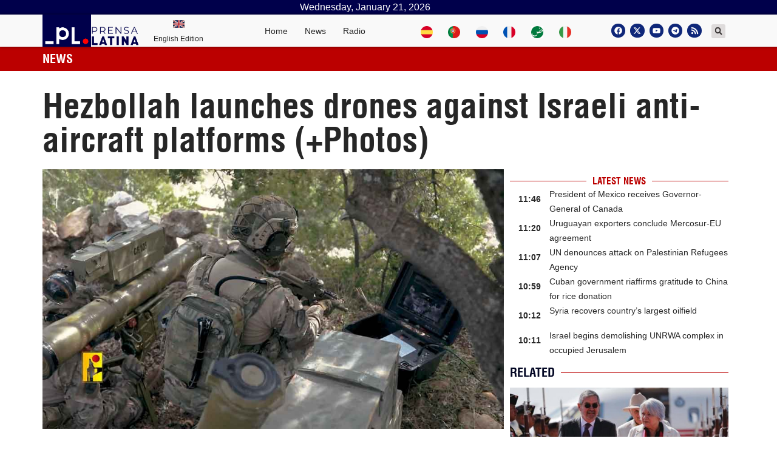

--- FILE ---
content_type: text/css
request_url: https://www.plenglish.com/wp-content/plugins/pl-widget2/public/css/3-principales.css?ver=0.1.2
body_size: 797
content:

.plcards {
    width: calc(100% - 2em);
    display: grid;
    grid-template-columns: 1fr 1fr 1fr;
    grid-template-rows: 1fr 1fr;
    grid-gap: 1em;
    grid-template-areas: "a a b " "a a c";
    width: 100%;
}

.card3 {
    width: 100%;
    position: relative;
    transition: all 0.25s ease;
    cursor: pointer;
    font-family: "helvetica condensed";
    font-weight:500;
    
}

.card3:last-child {
    margin-bottom: 0;
}

.card3:before {
    height: 0;
    content: "";
    display: block;
    padding-bottom: 50%;
}

.card3.content:after {
    position: absolute;
    bottom: 0;
    left: 0;
    width: 100%;
    height: 50%;
    content: "";
    background: linear-gradient(to bottom, rgba(0, 0, 0, 0), black);
}

.card3:nth-child(1) {
    grid-area: a;

}

 

.card3:nth-child(2) {
    grid-area: b;
     width: ;
}

.card3:nth-child(3) {
    grid-area: c;
    width:;
}

.card3:nth-child(4) {
    grid-area: d;
}

.card3-content {
    position: absolute;
    top: 0;
    left: 0;
    width: 100%;
    height: 100%;
}

.card3-img {
    position: absolute;
    top: 0;
    left: 0;
    width: 100%;
    height: 100%;
    overflow: hidden;
}

.card3-img img {
    width: 100%;
    height: 100%;
    object-fit: cover;
   
}

.card3-label {
 position: absolute;
top: 0.45rem;
left: 0.45rem;
background: #e00505;
text-transform: uppercase;
font-weight: 600;
font-size: 0.8em;
color: white;
padding: 0.5em;
}

.card3-title1 {
    position: absolute;
    left: 1em;
    bottom: 1em;
    z-index: 5;
    font-size: 2em;
    line-height:1.3em;
}
.card3-title {
    position: absolute;
    left: 1em;
    bottom: 1em;
    z-index: 5;
    font-size: 1.5em;
    line-height:1.2em;
}
.card3-title a {color: #fff; }
.card3-title a:hover {color: #bb0000; }
.card3.form {
    position: relative;
}

.card3.form:before {
    background: linear-gradient(60deg, #f79533, #f37055, #ef4e7b, #a166ab, #5073b8, #1098ad, #07b39b, #6fba82);
}

.card3.form:after {
    position: absolute;
    top: 0.5em;
    left: 0.5em;
    width: calc(100% - 1em);
    height: calc(100% - 1em);
    content: "";
    background: #252833;
}

.card3.form .form-title {
    position: absolute;
    top: 1rem;
    left: 1rem;
    font-size: 7vw;
    font-weight: 900;
    z-index: 5;
    text-transform: uppercase;
    background: linear-gradient(60deg, #f79533, #f37055, #ef4e7b, #a166ab, #5073b8, #1098ad, #07b39b, #6fba82);
    -webkit-text-fill-color: transparent;
    -webkit-background-clip: text;
}

.card3.form .form-title:before {
    position: absolute;
    top: 50%;
    left: 50%;
    width: 100%;
    height: 100%;
    content: "Sign Up";
    opacity: 0.5;
    filter: blur(10px);
    transition: all 0.25s ease;
    z-index: 2;
    background: linear-gradient(60deg, #f79533, #f37055, #ef4e7b, #a166ab, #5073b8, #1098ad, #07b39b, #6fba82);
    -webkit-text-fill-color: transparent;
    -webkit-background-clip: text;
    transform: translateX(-50%) translateY(-50%);
}

.card3:nth-child(2) .card3-label {
    background: #BB0000;
}

.card3:nth-child(3) .card3-label {
    background: #BB0000;
}

.card3:hover {
    box-shadow: 0 0 30px rgba(0, 0, 0, 0.35);
}
@media only screen and (max-width: 768px) {
.plcards{
display: grid;
grid-template-columns: 1fr;
grid-template-rows: 1fr;
grid-gap: 1em;
grid-template-areas: "a a" "b b" "c c" "d d";
width: 100%;
}
.card3::before {
    height: 0;
    content: "";
    display: block;
    padding-bottom: 60%;
}
.card3 {
    width: 100%;
    position: relative;
    transition: all 0.25s ease;
    cursor: pointer;
    font-family: "helvetica condensed";
    font-weight: 900;
}
.card3-title1 {

    font-size: 1.5em;
    line-height: 1.2em;
}

.card3:hover .form-title:before {
    filter: blur(3px);
    opacity: 0.7;
}

.card3:nth-child(1) {
    grid-area: a;

}

--- FILE ---
content_type: text/css
request_url: https://www.plenglish.com/wp-content/uploads/elementor/css/post-38532.css?ver=1720619842
body_size: 2023
content:
.elementor-38532 .elementor-element.elementor-element-de9f4b7:not(.elementor-motion-effects-element-type-background), .elementor-38532 .elementor-element.elementor-element-de9f4b7 > .elementor-motion-effects-container > .elementor-motion-effects-layer{background-color:#00004B;}.elementor-38532 .elementor-element.elementor-element-de9f4b7{transition:background 0.3s, border 0.3s, border-radius 0.3s, box-shadow 0.3s;}.elementor-38532 .elementor-element.elementor-element-de9f4b7 > .elementor-background-overlay{transition:background 0.3s, border-radius 0.3s, opacity 0.3s;}.elementor-bc-flex-widget .elementor-38532 .elementor-element.elementor-element-0e0d519.elementor-column .elementor-widget-wrap{align-items:center;}.elementor-38532 .elementor-element.elementor-element-0e0d519.elementor-column.elementor-element[data-element_type="column"] > .elementor-widget-wrap.elementor-element-populated{align-content:center;align-items:center;}.elementor-38532 .elementor-element.elementor-element-0e0d519.elementor-column > .elementor-widget-wrap{justify-content:center;}.elementor-38532 .elementor-element.elementor-element-54c27114 > .elementor-container > .elementor-column > .elementor-widget-wrap{align-content:center;align-items:center;}.elementor-38532 .elementor-element.elementor-element-54c27114:not(.elementor-motion-effects-element-type-background), .elementor-38532 .elementor-element.elementor-element-54c27114 > .elementor-motion-effects-container > .elementor-motion-effects-layer{background-color:#F9F9F9;}.elementor-38532 .elementor-element.elementor-element-54c27114{box-shadow:0px 0px 5px 0px rgba(0,0,0,0.5);transition:background 0.3s, border 0.3s, border-radius 0.3s, box-shadow 0.3s;z-index:100;}.elementor-38532 .elementor-element.elementor-element-54c27114 > .elementor-background-overlay{transition:background 0.3s, border-radius 0.3s, opacity 0.3s;}.elementor-bc-flex-widget .elementor-38532 .elementor-element.elementor-element-639b83a2.elementor-column .elementor-widget-wrap{align-items:flex-start;}.elementor-38532 .elementor-element.elementor-element-639b83a2.elementor-column.elementor-element[data-element_type="column"] > .elementor-widget-wrap.elementor-element-populated{align-content:flex-start;align-items:flex-start;}.elementor-38532 .elementor-element.elementor-element-639b83a2 > .elementor-element-populated{transition:background 0.3s, border 0.3s, border-radius 0.3s, box-shadow 0.3s;}.elementor-38532 .elementor-element.elementor-element-639b83a2 > .elementor-element-populated > .elementor-background-overlay{transition:background 0.3s, border-radius 0.3s, opacity 0.3s;}.elementor-38532 .elementor-element.elementor-element-1aad88bc img{width:100%;}.elementor-bc-flex-widget .elementor-38532 .elementor-element.elementor-element-14626871.elementor-column .elementor-widget-wrap{align-items:flex-end;}.elementor-38532 .elementor-element.elementor-element-14626871.elementor-column.elementor-element[data-element_type="column"] > .elementor-widget-wrap.elementor-element-populated{align-content:flex-end;align-items:flex-end;}.elementor-38532 .elementor-element.elementor-element-14626871 > .elementor-widget-wrap > .elementor-widget:not(.elementor-widget__width-auto):not(.elementor-widget__width-initial):not(:last-child):not(.elementor-absolute){margin-bottom:0px;}.elementor-38532 .elementor-element.elementor-element-6ce60b3 > .elementor-widget-container{margin:0px 0px 2px 0px;}.elementor-bc-flex-widget .elementor-38532 .elementor-element.elementor-element-e30158a.elementor-column .elementor-widget-wrap{align-items:center;}.elementor-38532 .elementor-element.elementor-element-e30158a.elementor-column.elementor-element[data-element_type="column"] > .elementor-widget-wrap.elementor-element-populated{align-content:center;align-items:center;}.elementor-38532 .elementor-element.elementor-element-e30158a.elementor-column > .elementor-widget-wrap{justify-content:center;}.elementor-38532 .elementor-element.elementor-element-56bb6c81.elementor-position-right .elementor-image-box-img{margin-left:0px;}.elementor-38532 .elementor-element.elementor-element-56bb6c81.elementor-position-left .elementor-image-box-img{margin-right:0px;}.elementor-38532 .elementor-element.elementor-element-56bb6c81.elementor-position-top .elementor-image-box-img{margin-bottom:0px;}.elementor-38532 .elementor-element.elementor-element-56bb6c81 .elementor-image-box-wrapper .elementor-image-box-img{width:22%;}.elementor-38532 .elementor-element.elementor-element-56bb6c81 .elementor-image-box-img img{transition-duration:0.3s;}.elementor-38532 .elementor-element.elementor-element-56bb6c81 .elementor-image-box-title{font-family:"Helvetica", Sans-serif;font-size:12px;font-weight:300;}.elementor-38532 .elementor-element.elementor-element-56bb6c81 > .elementor-widget-container{margin:0px 0px 0px 0px;}.elementor-38532 .elementor-element.elementor-element-56bb6c81{width:var( --container-widget-width, 86px );max-width:86px;--container-widget-width:86px;--container-widget-flex-grow:0;}.elementor-bc-flex-widget .elementor-38532 .elementor-element.elementor-element-405d7b8e.elementor-column .elementor-widget-wrap{align-items:center;}.elementor-38532 .elementor-element.elementor-element-405d7b8e.elementor-column.elementor-element[data-element_type="column"] > .elementor-widget-wrap.elementor-element-populated{align-content:center;align-items:center;}.elementor-38532 .elementor-element.elementor-element-405d7b8e.elementor-column > .elementor-widget-wrap{justify-content:center;}.elementor-38532 .elementor-element.elementor-element-405d7b8e > .elementor-element-populated{margin:0px 0px 0px 0px;--e-column-margin-right:0px;--e-column-margin-left:0px;}.elementor-38532 .elementor-element.elementor-element-71754db6 .elementor-nav-menu .elementor-item{font-family:"Helvetica", Sans-serif;font-size:14px;font-weight:300;line-height:0.2em;letter-spacing:0px;}.elementor-38532 .elementor-element.elementor-element-71754db6 .elementor-nav-menu--main .elementor-item:hover,
					.elementor-38532 .elementor-element.elementor-element-71754db6 .elementor-nav-menu--main .elementor-item.elementor-item-active,
					.elementor-38532 .elementor-element.elementor-element-71754db6 .elementor-nav-menu--main .elementor-item.highlighted,
					.elementor-38532 .elementor-element.elementor-element-71754db6 .elementor-nav-menu--main .elementor-item:focus{color:#BB0000;fill:#BB0000;}.elementor-38532 .elementor-element.elementor-element-71754db6 .elementor-nav-menu--main .elementor-item{padding-left:14px;padding-right:14px;}.elementor-38532 .elementor-element.elementor-element-71754db6 .elementor-nav-menu--dropdown a:hover,
					.elementor-38532 .elementor-element.elementor-element-71754db6 .elementor-nav-menu--dropdown a.elementor-item-active,
					.elementor-38532 .elementor-element.elementor-element-71754db6 .elementor-nav-menu--dropdown a.highlighted,
					.elementor-38532 .elementor-element.elementor-element-71754db6 .elementor-menu-toggle:hover{color:#FFFFFF;}.elementor-38532 .elementor-element.elementor-element-71754db6 .elementor-nav-menu--dropdown a:hover,
					.elementor-38532 .elementor-element.elementor-element-71754db6 .elementor-nav-menu--dropdown a.elementor-item-active,
					.elementor-38532 .elementor-element.elementor-element-71754db6 .elementor-nav-menu--dropdown a.highlighted{background-color:#BB0000;}.elementor-38532 .elementor-element.elementor-element-71754db6 .elementor-nav-menu--dropdown .elementor-item, .elementor-38532 .elementor-element.elementor-element-71754db6 .elementor-nav-menu--dropdown  .elementor-sub-item{font-weight:600;}.elementor-38532 .elementor-element.elementor-element-71754db6 .elementor-nav-menu--dropdown a{padding-top:8px;padding-bottom:8px;}.elementor-38532 .elementor-element.elementor-element-71754db6 .elementor-nav-menu--main > .elementor-nav-menu > li > .elementor-nav-menu--dropdown, .elementor-38532 .elementor-element.elementor-element-71754db6 .elementor-nav-menu__container.elementor-nav-menu--dropdown{margin-top:5px !important;}.elementor-38532 .elementor-element.elementor-element-71754db6{width:auto;max-width:auto;}.elementor-bc-flex-widget .elementor-38532 .elementor-element.elementor-element-3ec30243.elementor-column .elementor-widget-wrap{align-items:center;}.elementor-38532 .elementor-element.elementor-element-3ec30243.elementor-column.elementor-element[data-element_type="column"] > .elementor-widget-wrap.elementor-element-populated{align-content:center;align-items:center;}.elementor-38532 .elementor-element.elementor-element-3ec30243.elementor-column > .elementor-widget-wrap{justify-content:center;}.elementor-bc-flex-widget .elementor-38532 .elementor-element.elementor-element-1ffc5bde.elementor-column .elementor-widget-wrap{align-items:center;}.elementor-38532 .elementor-element.elementor-element-1ffc5bde.elementor-column.elementor-element[data-element_type="column"] > .elementor-widget-wrap.elementor-element-populated{align-content:center;align-items:center;}.elementor-38532 .elementor-element.elementor-element-38943bd8{--grid-template-columns:repeat(0, auto);--icon-size:13px;--grid-column-gap:8px;--grid-row-gap:0px;}.elementor-38532 .elementor-element.elementor-element-38943bd8 .elementor-widget-container{text-align:center;}.elementor-38532 .elementor-element.elementor-element-38943bd8 .elementor-social-icon{background-color:#0F2779;--icon-padding:0.4em;}.elementor-38532 .elementor-element.elementor-element-38943bd8 .elementor-social-icon i{color:#FFFFFF;}.elementor-38532 .elementor-element.elementor-element-38943bd8 .elementor-social-icon svg{fill:#FFFFFF;}.elementor-38532 .elementor-element.elementor-element-38943bd8 .elementor-social-icon:hover{background-color:#FF0000;}.elementor-bc-flex-widget .elementor-38532 .elementor-element.elementor-element-7894f0fc.elementor-column .elementor-widget-wrap{align-items:center;}.elementor-38532 .elementor-element.elementor-element-7894f0fc.elementor-column.elementor-element[data-element_type="column"] > .elementor-widget-wrap.elementor-element-populated{align-content:center;align-items:center;}.elementor-38532 .elementor-element.elementor-element-25c3b36b .elementor-search-form{text-align:center;}.elementor-38532 .elementor-element.elementor-element-25c3b36b .elementor-search-form__toggle{--e-search-form-toggle-size:23px;--e-search-form-toggle-color:#393535;--e-search-form-toggle-background-color:#DEDBDB;}.elementor-38532 .elementor-element.elementor-element-25c3b36b input[type="search"].elementor-search-form__input{font-family:"Helvetica", Sans-serif;font-weight:400;}.elementor-38532 .elementor-element.elementor-element-25c3b36b .elementor-search-form__input,
					.elementor-38532 .elementor-element.elementor-element-25c3b36b .elementor-search-form__icon,
					.elementor-38532 .elementor-element.elementor-element-25c3b36b .elementor-lightbox .dialog-lightbox-close-button,
					.elementor-38532 .elementor-element.elementor-element-25c3b36b .elementor-lightbox .dialog-lightbox-close-button:hover,
					.elementor-38532 .elementor-element.elementor-element-25c3b36b.elementor-search-form--skin-full_screen input[type="search"].elementor-search-form__input{color:#FFFFFF;fill:#FFFFFF;}.elementor-38532 .elementor-element.elementor-element-25c3b36b:not(.elementor-search-form--skin-full_screen) .elementor-search-form__container{border-radius:3px;}.elementor-38532 .elementor-element.elementor-element-25c3b36b.elementor-search-form--skin-full_screen input[type="search"].elementor-search-form__input{border-radius:3px;}.elementor-38532 .elementor-element.elementor-element-2721a83:not(.elementor-motion-effects-element-type-background), .elementor-38532 .elementor-element.elementor-element-2721a83 > .elementor-motion-effects-container > .elementor-motion-effects-layer{background-color:#FFFFFF;}.elementor-38532 .elementor-element.elementor-element-2721a83{box-shadow:0px 0px 5px 0px rgba(0,0,0,0.5);transition:background 0.3s, border 0.3s, border-radius 0.3s, box-shadow 0.3s;}.elementor-38532 .elementor-element.elementor-element-2721a83 > .elementor-background-overlay{transition:background 0.3s, border-radius 0.3s, opacity 0.3s;}.elementor-bc-flex-widget .elementor-38532 .elementor-element.elementor-element-8c51bb9.elementor-column .elementor-widget-wrap{align-items:center;}.elementor-38532 .elementor-element.elementor-element-8c51bb9.elementor-column.elementor-element[data-element_type="column"] > .elementor-widget-wrap.elementor-element-populated{align-content:center;align-items:center;}.elementor-38532 .elementor-element.elementor-element-8c51bb9:not(.elementor-motion-effects-element-type-background) > .elementor-widget-wrap, .elementor-38532 .elementor-element.elementor-element-8c51bb9 > .elementor-widget-wrap > .elementor-motion-effects-container > .elementor-motion-effects-layer{background-color:#FFFFFF;}.elementor-38532 .elementor-element.elementor-element-8c51bb9 > .elementor-element-populated{transition:background 0.3s, border 0.3s, border-radius 0.3s, box-shadow 0.3s;}.elementor-38532 .elementor-element.elementor-element-8c51bb9 > .elementor-element-populated > .elementor-background-overlay{transition:background 0.3s, border-radius 0.3s, opacity 0.3s;}.elementor-bc-flex-widget .elementor-38532 .elementor-element.elementor-element-6abf338.elementor-column .elementor-widget-wrap{align-items:center;}.elementor-38532 .elementor-element.elementor-element-6abf338.elementor-column.elementor-element[data-element_type="column"] > .elementor-widget-wrap.elementor-element-populated{align-content:center;align-items:center;}.elementor-38532 .elementor-element.elementor-element-3c63b46 .elementor-icon-wrapper{text-align:center;}.elementor-38532 .elementor-element.elementor-element-3c63b46.elementor-view-stacked .elementor-icon{background-color:#262626;}.elementor-38532 .elementor-element.elementor-element-3c63b46.elementor-view-framed .elementor-icon, .elementor-38532 .elementor-element.elementor-element-3c63b46.elementor-view-default .elementor-icon{color:#262626;border-color:#262626;}.elementor-38532 .elementor-element.elementor-element-3c63b46.elementor-view-framed .elementor-icon, .elementor-38532 .elementor-element.elementor-element-3c63b46.elementor-view-default .elementor-icon svg{fill:#262626;}.elementor-38532 .elementor-element.elementor-element-3c63b46.elementor-view-stacked .elementor-icon:hover{background-color:#F81010;}.elementor-38532 .elementor-element.elementor-element-3c63b46.elementor-view-framed .elementor-icon:hover, .elementor-38532 .elementor-element.elementor-element-3c63b46.elementor-view-default .elementor-icon:hover{color:#F81010;border-color:#F81010;}.elementor-38532 .elementor-element.elementor-element-3c63b46.elementor-view-framed .elementor-icon:hover, .elementor-38532 .elementor-element.elementor-element-3c63b46.elementor-view-default .elementor-icon:hover svg{fill:#F81010;}.elementor-38532 .elementor-element.elementor-element-6a5bc3b .elementor-heading-title{color:#262626;font-family:"Helvetica condensed", Sans-serif;font-weight:400;text-transform:uppercase;}@media(max-width:1024px){.elementor-38532 .elementor-element.elementor-element-56bb6c81 .elementor-image-box-wrapper .elementor-image-box-img{width:21%;}.elementor-38532 .elementor-element.elementor-element-56bb6c81{width:var( --container-widget-width, 110px );max-width:110px;--container-widget-width:110px;--container-widget-flex-grow:0;}.elementor-38532 .elementor-element.elementor-element-71754db6 .elementor-nav-menu .elementor-item{font-size:12px;}.elementor-38532 .elementor-element.elementor-element-71754db6 .elementor-nav-menu--main .elementor-item{padding-left:12px;padding-right:12px;}.elementor-38532 .elementor-element.elementor-element-71754db6{width:auto;max-width:auto;}.elementor-38532 .elementor-element.elementor-element-38943bd8{--icon-size:10px;}.elementor-bc-flex-widget .elementor-38532 .elementor-element.elementor-element-8c51bb9.elementor-column .elementor-widget-wrap{align-items:center;}.elementor-38532 .elementor-element.elementor-element-8c51bb9.elementor-column.elementor-element[data-element_type="column"] > .elementor-widget-wrap.elementor-element-populated{align-content:center;align-items:center;}.elementor-38532 .elementor-element.elementor-element-8c51bb9.elementor-column > .elementor-widget-wrap{justify-content:center;}}@media(max-width:767px){.elementor-38532 .elementor-element.elementor-element-0e0d519.elementor-column > .elementor-widget-wrap{justify-content:flex-end;}.elementor-38532 .elementor-element.elementor-element-56bb6c81 .elementor-image-box-img{margin-bottom:0px;}.elementor-38532 .elementor-element.elementor-element-8c51bb9{width:17%;}.elementor-bc-flex-widget .elementor-38532 .elementor-element.elementor-element-8c51bb9.elementor-column .elementor-widget-wrap{align-items:center;}.elementor-38532 .elementor-element.elementor-element-8c51bb9.elementor-column.elementor-element[data-element_type="column"] > .elementor-widget-wrap.elementor-element-populated{align-content:center;align-items:center;}.elementor-38532 .elementor-element.elementor-element-3fc95e9 img{width:100%;}.elementor-38532 .elementor-element.elementor-element-6abf338{width:20%;}.elementor-bc-flex-widget .elementor-38532 .elementor-element.elementor-element-6abf338.elementor-column .elementor-widget-wrap{align-items:flex-end;}.elementor-38532 .elementor-element.elementor-element-6abf338.elementor-column.elementor-element[data-element_type="column"] > .elementor-widget-wrap.elementor-element-populated{align-content:flex-end;align-items:flex-end;}.elementor-38532 .elementor-element.elementor-element-6abf338 > .elementor-widget-wrap > .elementor-widget:not(.elementor-widget__width-auto):not(.elementor-widget__width-initial):not(:last-child):not(.elementor-absolute){margin-bottom:0px;}.elementor-38532 .elementor-element.elementor-element-6abf338 > .elementor-element-populated{padding:0px 0px 0px 0px;}.elementor-38532 .elementor-element.elementor-element-3430628 > .elementor-widget-container{margin:0px 0px 1px 0px;}.elementor-38532 .elementor-element.elementor-element-c7972fe{width:61%;}.elementor-bc-flex-widget .elementor-38532 .elementor-element.elementor-element-c7972fe.elementor-column .elementor-widget-wrap{align-items:center;}.elementor-38532 .elementor-element.elementor-element-c7972fe.elementor-column.elementor-element[data-element_type="column"] > .elementor-widget-wrap.elementor-element-populated{align-content:center;align-items:center;}.elementor-38532 .elementor-element.elementor-element-c7972fe.elementor-column > .elementor-widget-wrap{justify-content:flex-end;}.elementor-38532 .elementor-element.elementor-element-3c63b46 .elementor-icon{font-size:14px;}.elementor-38532 .elementor-element.elementor-element-3c63b46 .elementor-icon svg{height:14px;}.elementor-38532 .elementor-element.elementor-element-3c63b46 > .elementor-widget-container{margin:10px 0px -14px 0px;padding:0px 0px 0px 0px;}.elementor-38532 .elementor-element.elementor-element-3c63b46{width:auto;max-width:auto;}.elementor-38532 .elementor-element.elementor-element-6a5bc3b .elementor-heading-title{font-size:14px;}.elementor-38532 .elementor-element.elementor-element-6a5bc3b > .elementor-widget-container{margin:0px 0px 0px 6px;}.elementor-38532 .elementor-element.elementor-element-6a5bc3b{width:auto;max-width:auto;}}@media(min-width:768px){.elementor-38532 .elementor-element.elementor-element-80ef00d{width:37.184%;}.elementor-38532 .elementor-element.elementor-element-0e0d519{width:62.816%;}.elementor-38532 .elementor-element.elementor-element-639b83a2{width:7%;}.elementor-38532 .elementor-element.elementor-element-14626871{width:7%;}.elementor-38532 .elementor-element.elementor-element-e30158a{width:11.351%;}.elementor-38532 .elementor-element.elementor-element-405d7b8e{width:28.146%;}.elementor-38532 .elementor-element.elementor-element-3ec30243{width:27.686%;}.elementor-38532 .elementor-element.elementor-element-1ffc5bde{width:15.071%;}.elementor-38532 .elementor-element.elementor-element-7894f0fc{width:2.882%;}}@media(max-width:1024px) and (min-width:768px){.elementor-38532 .elementor-element.elementor-element-639b83a2{width:11%;}.elementor-38532 .elementor-element.elementor-element-14626871{width:12%;}.elementor-38532 .elementor-element.elementor-element-405d7b8e{width:34%;}.elementor-38532 .elementor-element.elementor-element-3ec30243{width:9%;}.elementor-38532 .elementor-element.elementor-element-1ffc5bde{width:18%;}.elementor-38532 .elementor-element.elementor-element-7894f0fc{width:4%;}.elementor-38532 .elementor-element.elementor-element-8c51bb9{width:6%;}.elementor-38532 .elementor-element.elementor-element-6abf338{width:62%;}.elementor-38532 .elementor-element.elementor-element-c7972fe{width:13%;}}/* Start custom CSS for shortcode, class: .elementor-element-af1daa9 */.elementor-38532 .elementor-element.elementor-element-af1daa9 {color:#fff; }/* End custom CSS */
/* Start custom CSS for html, class: .elementor-element-ad9c8e0 */.bandera {
	margin: 0.3em;
	height: 20px;
	width: 20px;	
	float: left;
  border-radius:50%;
  
}
.english {background-image: url('https://www.prensa-latina.cu/wp-content/uploads/2021/05/reino-unido.png');}/* End custom CSS */
/* Start custom CSS for heading, class: .elementor-element-6a5bc3b */Selector a:hover{color:#bb0000;}/* End custom CSS */

--- FILE ---
content_type: text/css
request_url: https://www.plenglish.com/wp-content/uploads/elementor/css/post-38519.css?ver=1639592923
body_size: 1299
content:
.elementor-38519 .elementor-element.elementor-element-782e7f68 .elementor-icon-list-icon{width:14px;}.elementor-38519 .elementor-element.elementor-element-782e7f68 .elementor-icon-list-icon i{font-size:14px;}.elementor-38519 .elementor-element.elementor-element-782e7f68 .elementor-icon-list-icon svg{--e-icon-list-icon-size:14px;}.elementor-38519 .elementor-element.elementor-element-782e7f68 .elementor-icon-list-text, .elementor-38519 .elementor-element.elementor-element-782e7f68 .elementor-icon-list-text a{color:#262626;}.elementor-38519 .elementor-element.elementor-element-782e7f68 .elementor-icon-list-item{font-family:"Helvetica", Sans-serif;font-size:14px;font-weight:300;}.elementor-38519 .elementor-element.elementor-element-3f98775a .elementor-heading-title{color:#262626;font-family:"Helvetica", Sans-serif;font-size:20px;font-weight:500;}.elementor-38519 .elementor-element.elementor-element-6bfffa03{--divider-border-style:solid;--divider-color:#C2BEBE;--divider-border-width:1px;}.elementor-38519 .elementor-element.elementor-element-6bfffa03 .elementor-divider-separator{width:100%;}.elementor-38519 .elementor-element.elementor-element-6bfffa03 .elementor-divider{padding-block-start:6px;padding-block-end:6px;}.elementor-38519 .elementor-element.elementor-element-3b8ccb1 .acf-fields>.acf-field{border-top:none;}.elementor-38519 .elementor-element.elementor-element-3b8ccb1 .acf-field[data-width]+.acf-field[data-width]{border-left:none;}body.rtl .elementor-38519 .elementor-element.elementor-element-3b8ccb1 .acf-form-fields.-left .acf-field label{padding-left:0px;}body:not(.rtl) .elementor-38519 .elementor-element.elementor-element-3b8ccb1 .acf-form-fields.-left .acf-field label{padding-right:0px;}body .elementor-38519 .elementor-element.elementor-element-3b8ccb1 .acf-form-fields.-top .acf-field label{padding-bottom:0px;}body .elementor-38519 .elementor-element.elementor-element-3b8ccb1 .acf-form-fields.-top p.description{padding-bottom:0px;}.elementor-38519 .elementor-element.elementor-element-3b8ccb1 .acf-field:not(.acf-field-image) input:not([type=submit]):not([type=button]):not(.acf-input):not(.select2-search__field){background-color:#ffffff;}.elementor-38519 .elementor-element.elementor-element-3b8ccb1 .acf-field textarea{background-color:#ffffff;}.elementor-38519 .elementor-element.elementor-element-3b8ccb1 .acf-field .acf-input select{background-color:#ffffff;}.elementor-38519 .elementor-element.elementor-element-3b8ccb1 .acf-field .acf-input .select2-selection{background-color:#ffffff;}.elementor-38519 .elementor-element.elementor-element-3b8ccb1 .acff-submit-buttons{padding-top:0px;justify-content:center;}.elementor-38519 .elementor-element.elementor-element-3b8ccb1 .acff-submit-button{font-family:"Helvetica", Sans-serif;border-radius:opx opx opx opx;fill:#FFFFFF;color:#FFFFFF;background-color:#F60404;}.elementor-38519 .elementor-element.elementor-element-3b8ccb1 .acff-submit-button:hover{background-color:#F0692C;}.elementor-38519 .elementor-element.elementor-element-3b8ccb1 .acf-actions a{fill:#FFFFFF;color:#FFFFFF;background-color:#EF2323;border-radius:opx opx opx opx;}.elementor-38519 .elementor-element.elementor-element-3b8ccb1 .acf-repeater .acf-row-handle .acf-icon.-minus{border-radius:opx opx opx opx;}.elementor-38519 .elementor-element.elementor-element-3b8ccb1 .acf-repeater .acf-row-handle .acf-icon.-plus{border-radius:opx opx opx opx;}.elementor-38519 .elementor-element.elementor-element-3b8ccb1 .image-field .acf-button{border-radius:opx opx opx opx;}.elementor-38519 .elementor-element.elementor-element-3b8ccb1 .acff-delete-button-container{justify-content:flex-end;}.elementor-38519 .elementor-element.elementor-element-3b8ccb1 .acff-delete-button{padding:0px 0px 0px 0px;fill:#000000;color:#000000;background-color:#979003;border-style:solid;border-width:1px 1px 1px 1px;border-color:#492C03;border-radius:opx opx opx opx;}.elementor-38519 .elementor-element.elementor-element-3b8ccb1 .acff-delete-button a:hover{fill:#FFFFFF;color:#FFFFFF;}.elementor-38519 .elementor-element.elementor-element-3b8ccb1 .acff-delete-button:hover{background-color:#F10D0D;}.elementor-38519 .elementor-element.elementor-element-3b8ccb1 .acf-notice.-success{border-radius:opx opx opx opx;}.elementor-38519 .elementor-element.elementor-element-3b8ccb1 .acf-notice.-error{border-radius:opx opx opx opx;}.elementor-38519 .elementor-element.elementor-element-3b8ccb1 .acf-notice.-limit{border-radius:opx opx opx opx;}.elementor-38519 .elementor-element.elementor-element-3b8ccb1 .acff-edit-button{fill:#FFFFFF;color:#FFFFFF;background-color:#F20000;border-radius:opx opx opx opx;}.elementor-38519 .elementor-element.elementor-element-3b8ccb1 .edit-modal .modal-content{justify-content:center;}.elementor-38519 .elementor-element.elementor-element-1296fb9 .acff-delete-button-container{justify-content:flex-end;}.elementor-38519 .elementor-element.elementor-element-1296fb9 .acff-delete-button{padding:3px 10px 3px 10px;fill:#000000;color:#000000;background-color:#FFF300;border-style:solid;border-width:1px 1px 1px 1px;border-color:#492C03;border-radius:opx opx opx opx;}.elementor-38519 .elementor-element.elementor-element-1296fb9 .acff-delete-button a:hover{fill:#FFFFFF;color:#FFFFFF;}.elementor-38519 .elementor-element.elementor-element-1296fb9 .acff-delete-button:hover{background-color:#F10D0D;}@media(max-width:1024px){.elementor-38519 .elementor-element.elementor-element-782e7f68 .elementor-icon-list-items:not(.elementor-inline-items) .elementor-icon-list-item:not(:last-child){padding-bottom:calc(6px/2);}.elementor-38519 .elementor-element.elementor-element-782e7f68 .elementor-icon-list-items:not(.elementor-inline-items) .elementor-icon-list-item:not(:first-child){margin-top:calc(6px/2);}.elementor-38519 .elementor-element.elementor-element-782e7f68 .elementor-icon-list-items.elementor-inline-items .elementor-icon-list-item{margin-right:calc(6px/2);margin-left:calc(6px/2);}.elementor-38519 .elementor-element.elementor-element-782e7f68 .elementor-icon-list-items.elementor-inline-items{margin-right:calc(-6px/2);margin-left:calc(-6px/2);}body.rtl .elementor-38519 .elementor-element.elementor-element-782e7f68 .elementor-icon-list-items.elementor-inline-items .elementor-icon-list-item:after{left:calc(-6px/2);}body:not(.rtl) .elementor-38519 .elementor-element.elementor-element-782e7f68 .elementor-icon-list-items.elementor-inline-items .elementor-icon-list-item:after{right:calc(-6px/2);}.elementor-38519 .elementor-element.elementor-element-6bfffa03 > .elementor-widget-container{margin:-3px -3px -3px -3px;}}@media(max-width:767px){.elementor-38519 .elementor-element.elementor-element-782e7f68 .elementor-icon-list-items:not(.elementor-inline-items) .elementor-icon-list-item:not(:last-child){padding-bottom:calc(9px/2);}.elementor-38519 .elementor-element.elementor-element-782e7f68 .elementor-icon-list-items:not(.elementor-inline-items) .elementor-icon-list-item:not(:first-child){margin-top:calc(9px/2);}.elementor-38519 .elementor-element.elementor-element-782e7f68 .elementor-icon-list-items.elementor-inline-items .elementor-icon-list-item{margin-right:calc(9px/2);margin-left:calc(9px/2);}.elementor-38519 .elementor-element.elementor-element-782e7f68 .elementor-icon-list-items.elementor-inline-items{margin-right:calc(-9px/2);margin-left:calc(-9px/2);}body.rtl .elementor-38519 .elementor-element.elementor-element-782e7f68 .elementor-icon-list-items.elementor-inline-items .elementor-icon-list-item:after{left:calc(-9px/2);}body:not(.rtl) .elementor-38519 .elementor-element.elementor-element-782e7f68 .elementor-icon-list-items.elementor-inline-items .elementor-icon-list-item:after{right:calc(-9px/2);}.elementor-38519 .elementor-element.elementor-element-782e7f68 .elementor-icon-list-item{font-size:14px;}.elementor-38519 .elementor-element.elementor-element-3f98775a .elementor-heading-title{font-size:18px;}.elementor-38519 .elementor-element.elementor-element-3b8ccb1 .elementor-repeater-item-5227a99{width:100%;clear:none;}body:not(.rtl) .elementor-38519 .elementor-element.elementor-element-3b8ccb1 .elementor-repeater-item-5227a99{float:left;}body.rtl .elementor-38519 .elementor-element.elementor-element-3b8ccb1 .elementor-repeater-item-5227a99{float:right;}.elementor-38519 .elementor-element.elementor-element-3b8ccb1 .elementor-repeater-item-a7ddea2{width:100%;clear:none;}body:not(.rtl) .elementor-38519 .elementor-element.elementor-element-3b8ccb1 .elementor-repeater-item-a7ddea2{float:left;}body.rtl .elementor-38519 .elementor-element.elementor-element-3b8ccb1 .elementor-repeater-item-a7ddea2{float:right;}.elementor-38519 .elementor-element.elementor-element-3b8ccb1 .elementor-repeater-item-9529760{width:100%;clear:none;}body:not(.rtl) .elementor-38519 .elementor-element.elementor-element-3b8ccb1 .elementor-repeater-item-9529760{float:left;}body.rtl .elementor-38519 .elementor-element.elementor-element-3b8ccb1 .elementor-repeater-item-9529760{float:right;}.elementor-38519 .elementor-element.elementor-element-3b8ccb1 .elementor-repeater-item-229e834{width:100%;clear:none;}body:not(.rtl) .elementor-38519 .elementor-element.elementor-element-3b8ccb1 .elementor-repeater-item-229e834{float:left;}body.rtl .elementor-38519 .elementor-element.elementor-element-3b8ccb1 .elementor-repeater-item-229e834{float:right;}.elementor-38519 .elementor-element.elementor-element-3b8ccb1 .elementor-repeater-item-53e57c0{width:100%;clear:none;}body:not(.rtl) .elementor-38519 .elementor-element.elementor-element-3b8ccb1 .elementor-repeater-item-53e57c0{float:left;}body.rtl .elementor-38519 .elementor-element.elementor-element-3b8ccb1 .elementor-repeater-item-53e57c0{float:right;}.elementor-38519 .elementor-element.elementor-element-3b8ccb1 .elementor-repeater-item-a8e2297{width:100%;clear:none;}body:not(.rtl) .elementor-38519 .elementor-element.elementor-element-3b8ccb1 .elementor-repeater-item-a8e2297{float:left;}body.rtl .elementor-38519 .elementor-element.elementor-element-3b8ccb1 .elementor-repeater-item-a8e2297{float:right;}.elementor-38519 .elementor-element.elementor-element-3b8ccb1 .elementor-repeater-item-8377214{width:100%;clear:none;}body:not(.rtl) .elementor-38519 .elementor-element.elementor-element-3b8ccb1 .elementor-repeater-item-8377214{float:left;}body.rtl .elementor-38519 .elementor-element.elementor-element-3b8ccb1 .elementor-repeater-item-8377214{float:right;}.elementor-38519 .elementor-element.elementor-element-3b8ccb1 .elementor-repeater-item-a77c899{width:100%;clear:none;}body:not(.rtl) .elementor-38519 .elementor-element.elementor-element-3b8ccb1 .elementor-repeater-item-a77c899{float:left;}body.rtl .elementor-38519 .elementor-element.elementor-element-3b8ccb1 .elementor-repeater-item-a77c899{float:right;}.elementor-38519 .elementor-element.elementor-element-3b8ccb1 .elementor-repeater-item-0ac0c06{width:100%;clear:none;}body:not(.rtl) .elementor-38519 .elementor-element.elementor-element-3b8ccb1 .elementor-repeater-item-0ac0c06{float:left;}body.rtl .elementor-38519 .elementor-element.elementor-element-3b8ccb1 .elementor-repeater-item-0ac0c06{float:right;}.elementor-38519 .elementor-element.elementor-element-3b8ccb1 .elementor-repeater-item-ca01b3e{width:100%;clear:none;}body:not(.rtl) .elementor-38519 .elementor-element.elementor-element-3b8ccb1 .elementor-repeater-item-ca01b3e{float:left;}body.rtl .elementor-38519 .elementor-element.elementor-element-3b8ccb1 .elementor-repeater-item-ca01b3e{float:right;}.elementor-38519 .elementor-element.elementor-element-3b8ccb1 .elementor-repeater-item-65ffac2{width:100%;clear:none;}body:not(.rtl) .elementor-38519 .elementor-element.elementor-element-3b8ccb1 .elementor-repeater-item-65ffac2{float:left;}body.rtl .elementor-38519 .elementor-element.elementor-element-3b8ccb1 .elementor-repeater-item-65ffac2{float:right;}.elementor-38519 .elementor-element.elementor-element-3b8ccb1 .elementor-repeater-item-4562c00{width:100%;clear:none;}body:not(.rtl) .elementor-38519 .elementor-element.elementor-element-3b8ccb1 .elementor-repeater-item-4562c00{float:left;}body.rtl .elementor-38519 .elementor-element.elementor-element-3b8ccb1 .elementor-repeater-item-4562c00{float:right;}}@media(min-width:768px){.elementor-38519 .elementor-element.elementor-element-3a46551a{width:15.175%;}.elementor-38519 .elementor-element.elementor-element-6a8971e3{width:57.806%;}.elementor-38519 .elementor-element.elementor-element-4685623{width:18.663%;}.elementor-38519 .elementor-element.elementor-element-3b8ccb1 .elementor-repeater-item-5227a99{width:100%;clear:none;margin:o% o% o% o%;padding:o% o% o% o%;}body:not(.rtl) .elementor-38519 .elementor-element.elementor-element-3b8ccb1 .elementor-repeater-item-5227a99{float:left;}body.rtl .elementor-38519 .elementor-element.elementor-element-3b8ccb1 .elementor-repeater-item-5227a99{float:right;}.elementor-38519 .elementor-element.elementor-element-3b8ccb1 .elementor-repeater-item-a7ddea2{width:100%;clear:none;margin:o% o% o% o%;padding:o% o% o% o%;}body:not(.rtl) .elementor-38519 .elementor-element.elementor-element-3b8ccb1 .elementor-repeater-item-a7ddea2{float:left;}body.rtl .elementor-38519 .elementor-element.elementor-element-3b8ccb1 .elementor-repeater-item-a7ddea2{float:right;}.elementor-38519 .elementor-element.elementor-element-3b8ccb1 .elementor-repeater-item-9529760{width:100%;clear:none;margin:o% o% o% o%;padding:o% o% o% o%;}body:not(.rtl) .elementor-38519 .elementor-element.elementor-element-3b8ccb1 .elementor-repeater-item-9529760{float:left;}body.rtl .elementor-38519 .elementor-element.elementor-element-3b8ccb1 .elementor-repeater-item-9529760{float:right;}.elementor-38519 .elementor-element.elementor-element-3b8ccb1 .elementor-repeater-item-229e834{width:100%;clear:none;margin:o% o% o% o%;padding:o% o% o% o%;}body:not(.rtl) .elementor-38519 .elementor-element.elementor-element-3b8ccb1 .elementor-repeater-item-229e834{float:left;}body.rtl .elementor-38519 .elementor-element.elementor-element-3b8ccb1 .elementor-repeater-item-229e834{float:right;}.elementor-38519 .elementor-element.elementor-element-3b8ccb1 .elementor-repeater-item-53e57c0{width:100%;clear:none;margin:o% o% o% o%;padding:o% o% o% o%;}body:not(.rtl) .elementor-38519 .elementor-element.elementor-element-3b8ccb1 .elementor-repeater-item-53e57c0{float:left;}body.rtl .elementor-38519 .elementor-element.elementor-element-3b8ccb1 .elementor-repeater-item-53e57c0{float:right;}.elementor-38519 .elementor-element.elementor-element-3b8ccb1 .elementor-repeater-item-a8e2297{width:100%;clear:none;margin:o% o% o% o%;padding:o% o% o% o%;}body:not(.rtl) .elementor-38519 .elementor-element.elementor-element-3b8ccb1 .elementor-repeater-item-a8e2297{float:left;}body.rtl .elementor-38519 .elementor-element.elementor-element-3b8ccb1 .elementor-repeater-item-a8e2297{float:right;}.elementor-38519 .elementor-element.elementor-element-3b8ccb1 .elementor-repeater-item-8377214{width:100%;clear:none;margin:o% o% o% o%;padding:o% o% o% o%;}body:not(.rtl) .elementor-38519 .elementor-element.elementor-element-3b8ccb1 .elementor-repeater-item-8377214{float:left;}body.rtl .elementor-38519 .elementor-element.elementor-element-3b8ccb1 .elementor-repeater-item-8377214{float:right;}.elementor-38519 .elementor-element.elementor-element-3b8ccb1 .elementor-repeater-item-a77c899{width:100%;clear:none;margin:o% o% o% o%;padding:o% o% o% o%;}body:not(.rtl) .elementor-38519 .elementor-element.elementor-element-3b8ccb1 .elementor-repeater-item-a77c899{float:left;}body.rtl .elementor-38519 .elementor-element.elementor-element-3b8ccb1 .elementor-repeater-item-a77c899{float:right;}.elementor-38519 .elementor-element.elementor-element-3b8ccb1 .elementor-repeater-item-0ac0c06{width:100%;clear:none;margin:o% o% o% o%;padding:o% o% o% o%;}body:not(.rtl) .elementor-38519 .elementor-element.elementor-element-3b8ccb1 .elementor-repeater-item-0ac0c06{float:left;}body.rtl .elementor-38519 .elementor-element.elementor-element-3b8ccb1 .elementor-repeater-item-0ac0c06{float:right;}.elementor-38519 .elementor-element.elementor-element-3b8ccb1 .elementor-repeater-item-ca01b3e{width:100%;clear:none;margin:o% o% o% o%;padding:o% o% o% o%;}body:not(.rtl) .elementor-38519 .elementor-element.elementor-element-3b8ccb1 .elementor-repeater-item-ca01b3e{float:left;}body.rtl .elementor-38519 .elementor-element.elementor-element-3b8ccb1 .elementor-repeater-item-ca01b3e{float:right;}.elementor-38519 .elementor-element.elementor-element-3b8ccb1 .elementor-repeater-item-65ffac2{width:100%;clear:none;margin:o% o% o% o%;padding:o% o% o% o%;}body:not(.rtl) .elementor-38519 .elementor-element.elementor-element-3b8ccb1 .elementor-repeater-item-65ffac2{float:left;}body.rtl .elementor-38519 .elementor-element.elementor-element-3b8ccb1 .elementor-repeater-item-65ffac2{float:right;}.elementor-38519 .elementor-element.elementor-element-3b8ccb1 .elementor-repeater-item-4562c00{width:100%;clear:none;margin:o% o% o% o%;padding:o% o% o% o%;}body:not(.rtl) .elementor-38519 .elementor-element.elementor-element-3b8ccb1 .elementor-repeater-item-4562c00{float:left;}body.rtl .elementor-38519 .elementor-element.elementor-element-3b8ccb1 .elementor-repeater-item-4562c00{float:right;}body:not(.rtl) .elementor-38519 .elementor-element.elementor-element-3b8ccb1 .acf-repeater .acf-row-handle .acf-icon.-minus{right:10%;}body.rtl .elementor-38519 .elementor-element.elementor-element-3b8ccb1 .acf-repeater .acf-row-handle .acf-icon.-minus{left:10%;}body .elementor-38519 .elementor-element.elementor-element-3b8ccb1 .acf-repeater .acf-row-handle .acf-icon.-minus{top:50%;}body:not(.rtl) .elementor-38519 .elementor-element.elementor-element-3b8ccb1 .acf-repeater .acf-row-handle .acf-icon.-plus{right:10%;}body.rtl .elementor-38519 .elementor-element.elementor-element-3b8ccb1 .acf-repeater .acf-row-handle .acf-icon.-plus{left:10%;}body .elementor-38519 .elementor-element.elementor-element-3b8ccb1 .acf-repeater .acf-row-handle .acf-icon.-plus{top:5%;}.elementor-38519 .elementor-element.elementor-element-977372c{width:8.318%;}}/* Start custom CSS for acf_ele_form, class: .elementor-element-3b8ccb1 */.elementor-38519 .elementor-element.elementor-element-3b8ccb1  .acfef-delete-button { margin-top: 150px;}/* End custom CSS */
/* Start custom CSS for delete_post, class: .elementor-element-1296fb9 */.elementor-38519 .elementor-element.elementor-element-1296fb9  .acfef-delete-button { margin-top: 150px;}/* End custom CSS */